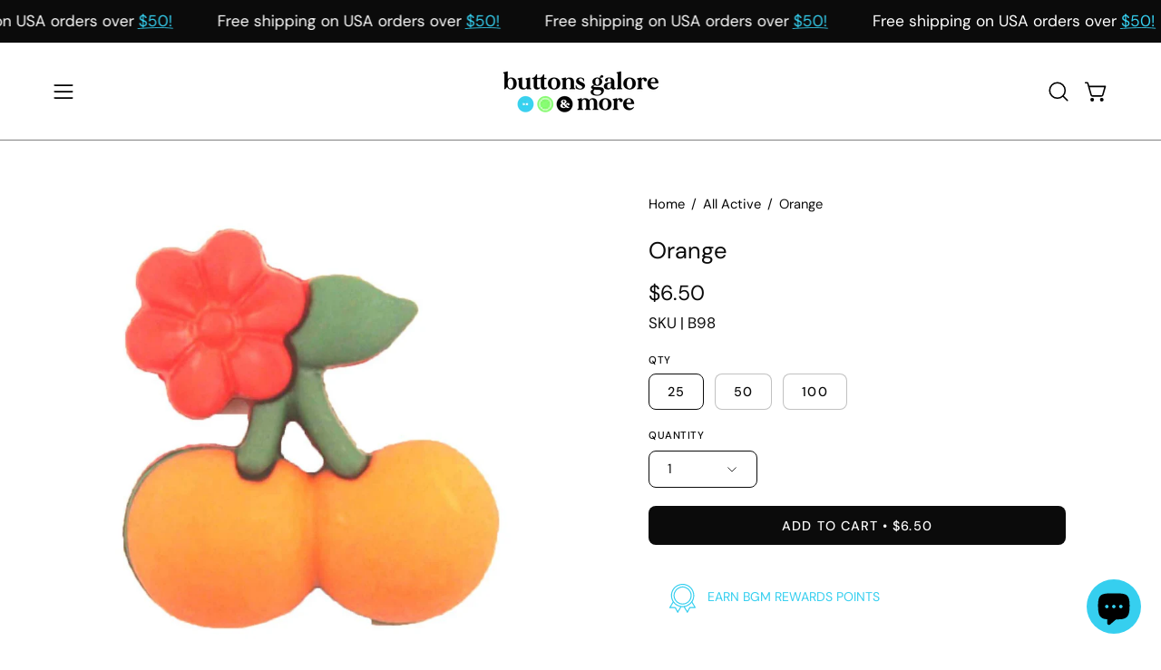

--- FILE ---
content_type: text/html; charset=utf-8
request_url: https://buttonsgaloreandmore.com/products/cherries-b98-1?section_id=api-product-grid-item
body_size: 542
content:
<div id="shopify-section-api-product-grid-item" class="shopify-section"><div data-api-content><div
  class="product-grid-item carousel__item one-quarter mobile--one-half grid-item--column-1 grid-item--even grid-item--third-tablet"
  
    data-slide
  
  data-product-block
  
  
  id="product-item--api-product-grid-item--7480870863060--1768412117"
><div
    class="product-grid-item__image"
    
    data-product-media-container
  ><div class="product__media__container" style="--aspect-ratio: 1.0056818181818181;">
      <a
        class="product__media__holder"
        href="/products/cherries-b98-1"
        aria-label="Orange"
        data-grid-link
        
      ><deferred-loading
            class="product__media__image product__media__image--hover-none"
            data-product-media-featured
            
          >
<figure
      class="lazy-image background-size-cover is-loading product__media product__media--featured-visible"
      style=""
      data-product-image
              data-grid-image
              data-main-image
    >
      <img src="//buttonsgaloreandmore.com/cdn/shop/products/orange-458867.jpg?crop=center&amp;height=1062&amp;v=1639979291&amp;width=1062" alt="Orange - Buttons Galore and More" width="1062" height="1062" loading="lazy" sizes="(min-width: 1440px) calc((100vw - 120px - 60px) / 4), (min-width: 1024px) calc((100vw - 120px - 60px) / 4), (min-width: 768px) calc((100vw - 40px - 40px) / 3), calc((100vw - 40px - 20px) / 2)" srcset="
//buttonsgaloreandmore.com/cdn/shop/products/orange-458867.jpg?v=1639979291&amp;width=180 180w, //buttonsgaloreandmore.com/cdn/shop/products/orange-458867.jpg?v=1639979291&amp;width=360 360w, //buttonsgaloreandmore.com/cdn/shop/products/orange-458867.jpg?v=1639979291&amp;width=540 540w, //buttonsgaloreandmore.com/cdn/shop/products/orange-458867.jpg?v=1639979291&amp;width=720 720w, //buttonsgaloreandmore.com/cdn/shop/products/orange-458867.jpg?v=1639979291&amp;width=900 900w" class="is-loading">
    </figure><span class="visually-hidden">Orange - Buttons Galore and More</span>
          </deferred-loading></a><div
          class="product-grid-item__quick-buy"
          
        ><a
              class="btn-quick-buy rounded"
              href="/products/cherries-b98-1"
              aria-label="Quick Buy"
              data-handle="cherries-b98-1"
              data-button-quick-view
              data-grid-link
              
            >
              <quick-view-button></quick-view-button>
              <span class="btn__inner">
                <svg aria-hidden="true" focusable="false" role="presentation" class="icon icon-shopping-cart" viewBox="0 0 192 192"><path d="M60 171a9 9 0 0 0 9-9 9 9 0 0 0-9-9 9 9 0 0 0-9 9 9 9 0 0 0 9 9ZM138 171a9 9 0 0 0 9-9 9 9 0 0 0-9-9 9 9 0 0 0-9 9 9 9 0 0 0 9 9Z" fill="currentColor"/><path d="M31.725 54h134.55l-19.8 69.3a11.926 11.926 0 0 1-11.55 8.7h-71.85a11.925 11.925 0 0 1-11.55-8.7l-27.15-94.95A6 6 0 0 0 18.6 24H6" stroke="currentColor" stroke-linecap="round" stroke-linejoin="round"/><circle class="cart-indicator" cx="96" cy="93" r="15"/></svg>
                <span class="btn__text">Quick Buy</span>
                <span class="btn__loader">
                  <svg height="18" width="18" class="svg-loader">
                    <circle r="7" cx="9" cy="9" />
                    <circle stroke-dasharray="87.96459430051421 87.96459430051421" r="7" cx="9" cy="9" />
                  </svg>
                </span>
              </span>
            </a></div></div>
  </div><div
    class="product-grid-item__info"
    
  >
      <a class="product-grid-item__title font-heading" href="/products/cherries-b98-1" aria-label="Orange" data-grid-link>Orange</a>
<a class="product-grid-item__price price price--bold" href="/products/cherries-b98-1" data-grid-link>
From $6.50</a>
</div>
</div>
</div></div>